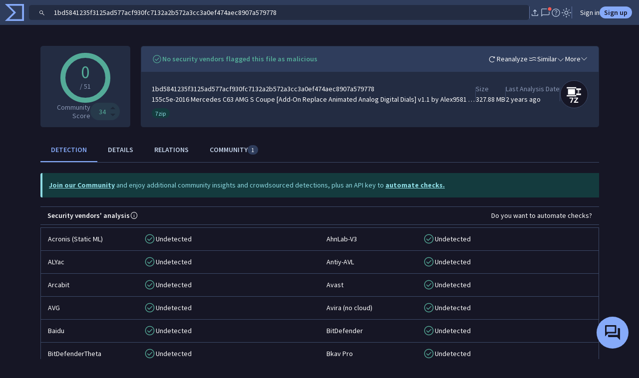

--- FILE ---
content_type: text/plain
request_url: https://www.google-analytics.com/j/collect?v=1&_v=j102&aip=1&a=1658801337&t=pageview&_s=1&dl=https%3A%2F%2Fwww.virustotal.com%2Fgui%2Ffile%2F1bd5841235f3125ad577acf930fc7132a2b572a3cc3a0ef474aec8907a579778%2Fdetection%2Ff-1bd5841235f3125ad577acf930fc7132a2b572a3cc3a0ef474aec8907a579778-1505261059&ul=en-us%40posix&dt=VirusTotal&sr=1280x720&vp=1280x720&_u=YADAAEABAAAAACAAI~&jid=2079084368&gjid=297390609&cid=247085159.1768794479&tid=UA-27433547-2&_gid=838477148.1768794480&_r=1&_slc=1&z=1234925677
body_size: -568
content:
2,cG-BLNDV9X2JR

--- FILE ---
content_type: text/javascript
request_url: https://www.virustotal.com/gui/vt-ui-sw-installer.b05884bb7b5db1e4fa73.js
body_size: 3754
content:
"use strict";(self.webpackChunkvt_ui_main=self.webpackChunkvt_ui_main||[]).push([[70036],{46252:(t,e,n)=>{var r=n(33181),i=n.n(r),o=n(55854),a=n.n(o)()(i());a.push([t.id,":host{animation:fadeInSlideUp .2s ease-in-out forwards;background:var(--bs-primary-bg-subtle);display:block}.content{align-items:flex-end;display:flex;justify-content:space-between;margin-left:20px;width:600px}.content div{margin:10px 0}.content a{border-bottom:1px solid var(--bs-primary);color:var(--bs-body-color);text-decoration:none}.content a:hover{color:var(--bs-primary);text-decoration:none}.closeIcon{position:absolute;right:0;top:0}",""]),e.A=a},94168:(t,e,n)=>{n.r(e),n.d(e,{VtUiSwInstaller:()=>W}),n(63011);var r=n(77874),i=n(76586);try{self["workbox:window:7.3.0"]&&_()}catch(t){}function o(t,e){return new Promise(function(n){var r=new MessageChannel;r.port1.onmessage=function(t){n(t.data)},t.postMessage(e,[r.port2])})}function a(t,e){(null==e||e>t.length)&&(e=t.length);for(var n=0,r=Array(e);n<e;n++)r[n]=t[n];return r}function s(t,e){return(s=Object.setPrototypeOf?Object.setPrototypeOf.bind():function(t,e){return t.__proto__=e,t})(t,e)}try{self["workbox:core:7.3.0"]&&_()}catch(t){}var c=function(){var t=this;this.promise=new Promise(function(e,n){t.resolve=e,t.reject=n})};function u(t,e){var n=location.href;return new URL(t,n).href===new URL(e,n).href}var l=function(t,e){this.type=t,Object.assign(this,e)};function v(t,e,n){return n?e?e(t):t:(t&&t.then||(t=Promise.resolve(t)),e?t.then(e):t)}function f(){}var d={type:"SKIP_WAITING"};function h(t,e){if(!e)return t&&t.then?t.then(f):Promise.resolve()}var g=function(t){function e(e,n){var r,i;return void 0===n&&(n={}),(r=t.call(this)||this).nn={},r.tn=0,r.rn=new c,r.en=new c,r.on=new c,r.un=0,r.an=new Set,r.cn=function(){var t=r.fn,e=t.installing;r.tn>0||!u(e.scriptURL,r.sn.toString())||performance.now()>r.un+6e4?(r.vn=e,t.removeEventListener("updatefound",r.cn)):(r.hn=e,r.an.add(e),r.rn.resolve(e)),++r.tn,e.addEventListener("statechange",r.ln)},r.ln=function(t){var e=r.fn,n=t.target,i=n.state,o=n===r.vn,a={sw:n,isExternal:o,originalEvent:t};!o&&r.mn&&(a.isUpdate=!0),r.dispatchEvent(new l(i,a)),"installed"===i?r.wn=self.setTimeout(function(){"installed"===i&&e.waiting===n&&r.dispatchEvent(new l("waiting",a))},200):"activating"===i&&(clearTimeout(r.wn),o||r.en.resolve(n))},r.yn=function(t){var e=r.hn,n=e!==navigator.serviceWorker.controller;r.dispatchEvent(new l("controlling",{isExternal:n,originalEvent:t,sw:e,isUpdate:r.mn})),n||r.on.resolve(e)},i=function(t){var e=t.data,n=t.ports,i=t.source;return v(r.getSW(),function(){r.an.has(i)&&r.dispatchEvent(new l("message",{data:e,originalEvent:t,ports:n,sw:i}))})},r.gn=function(){for(var t=[],e=0;e<arguments.length;e++)t[e]=arguments[e];try{return Promise.resolve(i.apply(this,t))}catch(t){return Promise.reject(t)}},r.sn=e,r.nn=n,navigator.serviceWorker.addEventListener("message",r.gn),r}e.prototype=Object.create(t.prototype),e.prototype.constructor=e,s(e,t);var n,r=e.prototype;return r.register=function(t){var e=(void 0===t?{}:t).immediate,n=void 0!==e&&e;try{var r,i,o,a=this;return v((r=function(){if(!n&&"complete"!==document.readyState)return h(new Promise(function(t){return window.addEventListener("load",t)}))},i=function(){return a.mn=!!navigator.serviceWorker.controller,a.dn=a.pn(),v(a.bn(),function(t){a.fn=t,a.dn&&(a.hn=a.dn,a.en.resolve(a.dn),a.on.resolve(a.dn),a.dn.addEventListener("statechange",a.ln,{once:!0}));var e=a.fn.waiting;return e&&u(e.scriptURL,a.sn.toString())&&(a.hn=e,Promise.resolve().then(function(){a.dispatchEvent(new l("waiting",{sw:e,wasWaitingBeforeRegister:!0}))}).then(function(){})),a.hn&&(a.rn.resolve(a.hn),a.an.add(a.hn)),a.fn.addEventListener("updatefound",a.cn),navigator.serviceWorker.addEventListener("controllerchange",a.yn),a.fn})},(o=r())&&o.then?o.then(i):i(o)))}catch(t){return Promise.reject(t)}},r.update=function(){try{return this.fn?v(h(this.fn.update())):v()}catch(t){return Promise.reject(t)}},r.getSW=function(){return void 0!==this.hn?Promise.resolve(this.hn):this.rn.promise},r.messageSW=function(t){try{return v(this.getSW(),function(e){return o(e,t)})}catch(t){return Promise.reject(t)}},r.messageSkipWaiting=function(){this.fn&&this.fn.waiting&&o(this.fn.waiting,d)},r.pn=function(){var t=navigator.serviceWorker.controller;return t&&u(t.scriptURL,this.sn.toString())?t:void 0},r.bn=function(){try{var t=this;return v(function(t,e){try{var n=t()}catch(t){return e(t)}return n&&n.then?n.then(void 0,e):n}(function(){return v(navigator.serviceWorker.register(t.sn,t.nn),function(e){return t.un=performance.now(),e})},function(t){throw t}))}catch(t){return Promise.reject(t)}},n=[{key:"active",get:function(){return this.en.promise}},{key:"controlling",get:function(){return this.on.promise}}],function(t,e){for(var n=0;n<e.length;n++){var r=e[n];r.enumerable=r.enumerable||!1,r.configurable=!0,"value"in r&&(r.writable=!0),Object.defineProperty(t,function(t){var e=function(t,e){if("object"!=typeof t||!t)return t;var n=t[Symbol.toPrimitive];if(void 0!==n){var r=n.call(t,e||"default");if("object"!=typeof r)return r;throw TypeError("@@toPrimitive must return a primitive value.")}return("string"===e?String:Number)(t)}(t,"string");return"symbol"==typeof e?e:e+""}(r.key),r)}}(e.prototype,n),Object.defineProperty(e,"prototype",{writable:!1}),e}(function(){function t(){this.Pn=new Map}var e=t.prototype;return e.addEventListener=function(t,e){this.jn(t).add(e)},e.removeEventListener=function(t,e){this.jn(t).delete(e)},e.dispatchEvent=function(t){t.target=this;for(var e,n=function(t,e){var n="undefined"!=typeof Symbol&&t[Symbol.iterator]||t["@@iterator"];if(n)return(n=n.call(t)).next.bind(n);if(Array.isArray(t)||(n=function(t,e){if(t){if("string"==typeof t)return a(t,void 0);var n=({}).toString.call(t).slice(8,-1);return"Object"===n&&t.constructor&&(n=t.constructor.name),"Map"===n||"Set"===n?Array.from(t):"Arguments"===n||/^(?:Ui|I)nt(?:8|16|32)(?:Clamped)?Array$/.test(n)?a(t,void 0):void 0}}(t))){n&&(t=n);var r=0;return function(){return r>=t.length?{done:!0}:{done:!1,value:t[r++]}}}throw TypeError(`Invalid attempt to iterate non-iterable instance.
In order to be iterable, non-array objects must have a [Symbol.iterator]() method.`)}(this.jn(t.type));!(e=n()).done;)(0,e.value)(t)},e.jn=function(t){return this.Pn.has(t)||this.Pn.set(t,new Set),this.Pn.get(t)},t}()),p=n(29274),w=n(61279),m=n(89201),y=n(57201),b=n(46252);function S(t,e,n,r,i,o,a){try{var s=t[o](a),c=s.value}catch(t){n(t);return}s.done?e(c):Promise.resolve(c).then(r,i)}function P(t){return function(){var e=this,n=arguments;return new Promise(function(r,i){var o=t.apply(e,n);function a(t){S(o,r,i,a,s,"next",t)}function s(t){S(o,r,i,a,s,"throw",t)}a(void 0)})}}function k(t,e,n,r){var i,o=arguments.length,a=o<3?e:null===r?r=Object.getOwnPropertyDescriptor(e,n):r;if("object"==typeof Reflect&&"function"==typeof Reflect.decorate)a=Reflect.decorate(t,e,n,r);else for(var s=t.length-1;s>=0;s--)(i=t[s])&&(a=(o<3?i(a):o>3?i(e,n,a):i(e,n))||a);return o>3&&a&&Object.defineProperty(e,n,a),a}let E=t=>t,j,A=new Set(["dogfood_vti","dogfood","adrianz","reciomoran","Diviei","danielvazquez","mglezsosa"]);class W extends r.WF{static get styles(){return(0,r.iz)(b.A)}connectedCallback(){super.connectedCallback(),this.register().then(()=>{})}show(){this.logAction("toast_show"),this.isShowing=!0}close(){this.logAction("toast_close"),this.isShowing=!1}reload(t){null==t||t.preventDefault(),this.logAction("toast_refresh"),this.isShowing=!1,this.wb&&(this.wb.addEventListener("controlling",()=>{this.logAction("client_reloaded"),window.location.reload()}),this.registration&&this.registration.waiting&&this.wb.messageSkipWaiting())}isWhitelisted(){return P(function*(){return!!y.NU.currentUser&&A.has(y.NU.currentUser.id||"")})()}register(){var t=this;return P(function*(){"serviceWorker"in navigator&&(t.logAction("registration_loaded"),"www.virustotal.com"===location.host&&/^(\/gui\/|\/gui-canary\/|\/gui-demo-\d+\/gui\/)/.test(location.pathname)&&(t.logAction("registration_attempted"),t.wb=new g(`${window.VTConfig.base}service-worker.js`),t.wb.addEventListener("waiting",()=>{}),t.wb.register().then(e=>(t.logAction("registered"),t.registration=e,e)).catch(e=>{t.logAction("registration_failed"),w.u.report(e)})))})()}logAction(t){console.log("SW",t),m.KK.sendAnalyticsEvent("sw",t)}render(){if(this.isShowing)return(0,r.qy)(j||(j=E` <div class="content"> <div> New app version is available. <a href="#" @click="${0}">Reload</a>? </div> </div> <div class="closeIcon"> <vt-ui-button icon .beforeTextIcon="${0}" class="large" @click="${0}"> </vt-ui-button> </div> `),this.reload,p.xmarkIcon,this.close)}constructor(...t){super(...t),this.isShowing=!1}}k([(0,i.wk)()],W.prototype,"isShowing",void 0),k([(0,i.EM)("vt-ui-sw-installer")],W)}}]);
//# sourceMappingURL=vt-ui-sw-installer.b05884bb7b5db1e4fa73.js.map